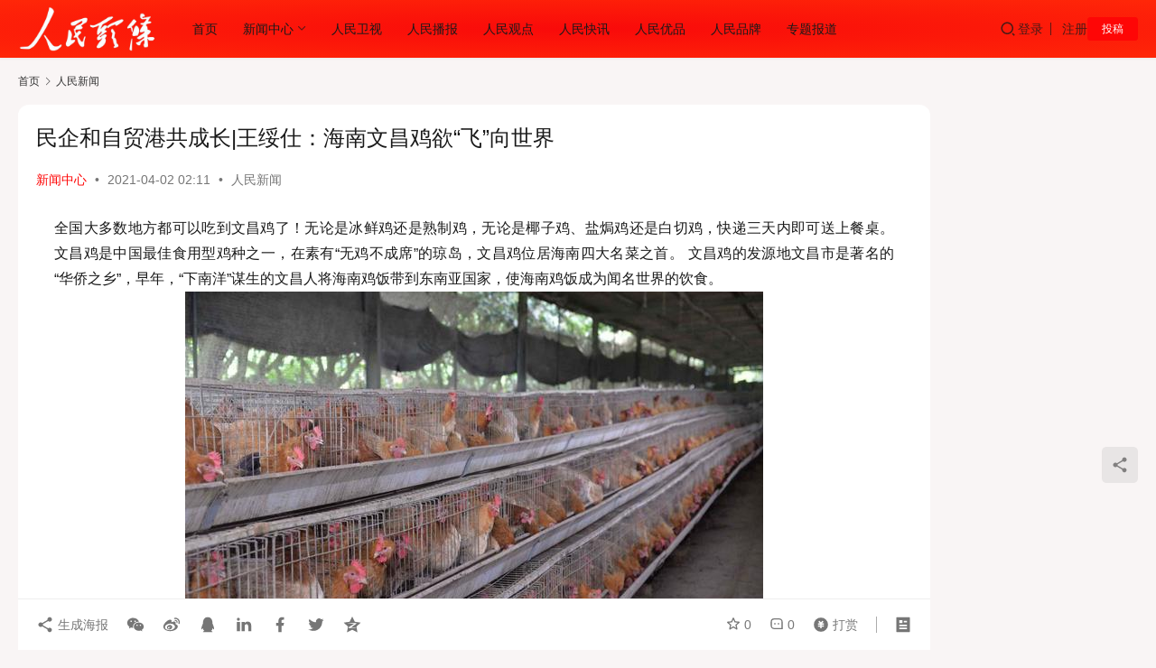

--- FILE ---
content_type: text/html; charset=UTF-8
request_url: https://www.rmtt.org.cn/renminxinwen/2021/04/02/archives/11017
body_size: 17627
content:
<!DOCTYPE html>
<html lang="zh-Hans">
<head>
    <meta charset="UTF-8">
    <meta http-equiv="X-UA-Compatible" content="IE=edge,chrome=1">
    <meta name="renderer" content="webkit">
    <meta name="viewport" content="width=device-width,initial-scale=1,maximum-scale=5">
    <title>民企和自贸港共成长|王绥仕：海南文昌鸡欲“飞”向世界-人民头条</title>
    <meta name="description" content="全国大多数地方都可以吃到文昌鸡了！无论是冰鲜鸡还是熟制鸡，无论是椰子鸡、盐焗鸡还是白切鸡，快递三天内即可送上餐桌。 文昌鸡是中国最佳食用型鸡种之一，在素有“无鸡不成席”的琼岛，文昌鸡位居海南四大名菜之首。 文昌鸡的发源地文昌市是著名的“华侨之乡”，早年，“下南洋”谋生的文昌人将海南鸡饭带到东南亚国家，使海南鸡饭成为闻名…">
<meta property="og:type" content="article">
<meta property="og:url" content="https://www.rmtt.org.cn/renminxinwen/2021/04/02/archives/11017">
<meta property="og:site_name" content="人民头条">
<meta property="og:title" content="民企和自贸港共成长|王绥仕：海南文昌鸡欲“飞”向世界">
<meta property="og:image" content="https://www.rmtt.org.cn/wp-content/uploads/2021/04/2023110106502597.jpg">
<meta property="og:description" content="全国大多数地方都可以吃到文昌鸡了！无论是冰鲜鸡还是熟制鸡，无论是椰子鸡、盐焗鸡还是白切鸡，快递三天内即可送上餐桌。 文昌鸡是中国最佳食用型鸡种之一，在素有“无鸡不成席”的琼岛，文昌鸡位居海南四大名菜之首。 文昌鸡的发源地文昌市是著名的“华侨之乡”，早年，“下南洋”谋生的文昌人将海南鸡饭带到东南亚国家，使海南鸡饭成为闻名…">
<link rel="canonical" href="https://www.rmtt.org.cn/renminxinwen/2021/04/02/archives/11017">
<meta name="applicable-device" content="pc,mobile">
<meta http-equiv="Cache-Control" content="no-transform">
<link rel="shortcut icon" href="https://www.rmtt.org.cn/wp-content/uploads/2022/08/2022081814340184.png">
<style id='wp-img-auto-sizes-contain-inline-css' type='text/css'>
img:is([sizes=auto i],[sizes^="auto," i]){contain-intrinsic-size:3000px 1500px}
/*# sourceURL=wp-img-auto-sizes-contain-inline-css */
</style>
<link rel='stylesheet' id='dashicons-css' href='https://www.rmtt.org.cn/wp-includes/css/dashicons.min.css?ver=6.9' type='text/css' media='all' />
<link rel='stylesheet' id='post-views-counter-frontend-css' href='https://www.rmtt.org.cn/wp-content/plugins/post-views-counter/css/frontend.css?ver=1.7.3' type='text/css' media='all' />
<link rel='stylesheet' id='stylesheet-css' href='//www.rmtt.org.cn/wp-content/uploads/wpcom/style.6.21.5.1754749576.css?ver=6.21.5' type='text/css' media='all' />
<link rel='stylesheet' id='font-awesome-css' href='https://www.rmtt.org.cn/wp-content/themes/justnews/themer/assets/css/font-awesome.css?ver=6.21.5' type='text/css' media='all' />
<style id='wp-block-library-inline-css' type='text/css'>
:root{--wp-block-synced-color:#7a00df;--wp-block-synced-color--rgb:122,0,223;--wp-bound-block-color:var(--wp-block-synced-color);--wp-editor-canvas-background:#ddd;--wp-admin-theme-color:#007cba;--wp-admin-theme-color--rgb:0,124,186;--wp-admin-theme-color-darker-10:#006ba1;--wp-admin-theme-color-darker-10--rgb:0,107,160.5;--wp-admin-theme-color-darker-20:#005a87;--wp-admin-theme-color-darker-20--rgb:0,90,135;--wp-admin-border-width-focus:2px}@media (min-resolution:192dpi){:root{--wp-admin-border-width-focus:1.5px}}.wp-element-button{cursor:pointer}:root .has-very-light-gray-background-color{background-color:#eee}:root .has-very-dark-gray-background-color{background-color:#313131}:root .has-very-light-gray-color{color:#eee}:root .has-very-dark-gray-color{color:#313131}:root .has-vivid-green-cyan-to-vivid-cyan-blue-gradient-background{background:linear-gradient(135deg,#00d084,#0693e3)}:root .has-purple-crush-gradient-background{background:linear-gradient(135deg,#34e2e4,#4721fb 50%,#ab1dfe)}:root .has-hazy-dawn-gradient-background{background:linear-gradient(135deg,#faaca8,#dad0ec)}:root .has-subdued-olive-gradient-background{background:linear-gradient(135deg,#fafae1,#67a671)}:root .has-atomic-cream-gradient-background{background:linear-gradient(135deg,#fdd79a,#004a59)}:root .has-nightshade-gradient-background{background:linear-gradient(135deg,#330968,#31cdcf)}:root .has-midnight-gradient-background{background:linear-gradient(135deg,#020381,#2874fc)}:root{--wp--preset--font-size--normal:16px;--wp--preset--font-size--huge:42px}.has-regular-font-size{font-size:1em}.has-larger-font-size{font-size:2.625em}.has-normal-font-size{font-size:var(--wp--preset--font-size--normal)}.has-huge-font-size{font-size:var(--wp--preset--font-size--huge)}.has-text-align-center{text-align:center}.has-text-align-left{text-align:left}.has-text-align-right{text-align:right}.has-fit-text{white-space:nowrap!important}#end-resizable-editor-section{display:none}.aligncenter{clear:both}.items-justified-left{justify-content:flex-start}.items-justified-center{justify-content:center}.items-justified-right{justify-content:flex-end}.items-justified-space-between{justify-content:space-between}.screen-reader-text{border:0;clip-path:inset(50%);height:1px;margin:-1px;overflow:hidden;padding:0;position:absolute;width:1px;word-wrap:normal!important}.screen-reader-text:focus{background-color:#ddd;clip-path:none;color:#444;display:block;font-size:1em;height:auto;left:5px;line-height:normal;padding:15px 23px 14px;text-decoration:none;top:5px;width:auto;z-index:100000}html :where(.has-border-color){border-style:solid}html :where([style*=border-top-color]){border-top-style:solid}html :where([style*=border-right-color]){border-right-style:solid}html :where([style*=border-bottom-color]){border-bottom-style:solid}html :where([style*=border-left-color]){border-left-style:solid}html :where([style*=border-width]){border-style:solid}html :where([style*=border-top-width]){border-top-style:solid}html :where([style*=border-right-width]){border-right-style:solid}html :where([style*=border-bottom-width]){border-bottom-style:solid}html :where([style*=border-left-width]){border-left-style:solid}html :where(img[class*=wp-image-]){height:auto;max-width:100%}:where(figure){margin:0 0 1em}html :where(.is-position-sticky){--wp-admin--admin-bar--position-offset:var(--wp-admin--admin-bar--height,0px)}@media screen and (max-width:600px){html :where(.is-position-sticky){--wp-admin--admin-bar--position-offset:0px}}

/*# sourceURL=wp-block-library-inline-css */
</style><style id='wp-block-image-inline-css' type='text/css'>
.wp-block-image>a,.wp-block-image>figure>a{display:inline-block}.wp-block-image img{box-sizing:border-box;height:auto;max-width:100%;vertical-align:bottom}@media not (prefers-reduced-motion){.wp-block-image img.hide{visibility:hidden}.wp-block-image img.show{animation:show-content-image .4s}}.wp-block-image[style*=border-radius] img,.wp-block-image[style*=border-radius]>a{border-radius:inherit}.wp-block-image.has-custom-border img{box-sizing:border-box}.wp-block-image.aligncenter{text-align:center}.wp-block-image.alignfull>a,.wp-block-image.alignwide>a{width:100%}.wp-block-image.alignfull img,.wp-block-image.alignwide img{height:auto;width:100%}.wp-block-image .aligncenter,.wp-block-image .alignleft,.wp-block-image .alignright,.wp-block-image.aligncenter,.wp-block-image.alignleft,.wp-block-image.alignright{display:table}.wp-block-image .aligncenter>figcaption,.wp-block-image .alignleft>figcaption,.wp-block-image .alignright>figcaption,.wp-block-image.aligncenter>figcaption,.wp-block-image.alignleft>figcaption,.wp-block-image.alignright>figcaption{caption-side:bottom;display:table-caption}.wp-block-image .alignleft{float:left;margin:.5em 1em .5em 0}.wp-block-image .alignright{float:right;margin:.5em 0 .5em 1em}.wp-block-image .aligncenter{margin-left:auto;margin-right:auto}.wp-block-image :where(figcaption){margin-bottom:1em;margin-top:.5em}.wp-block-image.is-style-circle-mask img{border-radius:9999px}@supports ((-webkit-mask-image:none) or (mask-image:none)) or (-webkit-mask-image:none){.wp-block-image.is-style-circle-mask img{border-radius:0;-webkit-mask-image:url('data:image/svg+xml;utf8,<svg viewBox="0 0 100 100" xmlns="http://www.w3.org/2000/svg"><circle cx="50" cy="50" r="50"/></svg>');mask-image:url('data:image/svg+xml;utf8,<svg viewBox="0 0 100 100" xmlns="http://www.w3.org/2000/svg"><circle cx="50" cy="50" r="50"/></svg>');mask-mode:alpha;-webkit-mask-position:center;mask-position:center;-webkit-mask-repeat:no-repeat;mask-repeat:no-repeat;-webkit-mask-size:contain;mask-size:contain}}:root :where(.wp-block-image.is-style-rounded img,.wp-block-image .is-style-rounded img){border-radius:9999px}.wp-block-image figure{margin:0}.wp-lightbox-container{display:flex;flex-direction:column;position:relative}.wp-lightbox-container img{cursor:zoom-in}.wp-lightbox-container img:hover+button{opacity:1}.wp-lightbox-container button{align-items:center;backdrop-filter:blur(16px) saturate(180%);background-color:#5a5a5a40;border:none;border-radius:4px;cursor:zoom-in;display:flex;height:20px;justify-content:center;opacity:0;padding:0;position:absolute;right:16px;text-align:center;top:16px;width:20px;z-index:100}@media not (prefers-reduced-motion){.wp-lightbox-container button{transition:opacity .2s ease}}.wp-lightbox-container button:focus-visible{outline:3px auto #5a5a5a40;outline:3px auto -webkit-focus-ring-color;outline-offset:3px}.wp-lightbox-container button:hover{cursor:pointer;opacity:1}.wp-lightbox-container button:focus{opacity:1}.wp-lightbox-container button:focus,.wp-lightbox-container button:hover,.wp-lightbox-container button:not(:hover):not(:active):not(.has-background){background-color:#5a5a5a40;border:none}.wp-lightbox-overlay{box-sizing:border-box;cursor:zoom-out;height:100vh;left:0;overflow:hidden;position:fixed;top:0;visibility:hidden;width:100%;z-index:100000}.wp-lightbox-overlay .close-button{align-items:center;cursor:pointer;display:flex;justify-content:center;min-height:40px;min-width:40px;padding:0;position:absolute;right:calc(env(safe-area-inset-right) + 16px);top:calc(env(safe-area-inset-top) + 16px);z-index:5000000}.wp-lightbox-overlay .close-button:focus,.wp-lightbox-overlay .close-button:hover,.wp-lightbox-overlay .close-button:not(:hover):not(:active):not(.has-background){background:none;border:none}.wp-lightbox-overlay .lightbox-image-container{height:var(--wp--lightbox-container-height);left:50%;overflow:hidden;position:absolute;top:50%;transform:translate(-50%,-50%);transform-origin:top left;width:var(--wp--lightbox-container-width);z-index:9999999999}.wp-lightbox-overlay .wp-block-image{align-items:center;box-sizing:border-box;display:flex;height:100%;justify-content:center;margin:0;position:relative;transform-origin:0 0;width:100%;z-index:3000000}.wp-lightbox-overlay .wp-block-image img{height:var(--wp--lightbox-image-height);min-height:var(--wp--lightbox-image-height);min-width:var(--wp--lightbox-image-width);width:var(--wp--lightbox-image-width)}.wp-lightbox-overlay .wp-block-image figcaption{display:none}.wp-lightbox-overlay button{background:none;border:none}.wp-lightbox-overlay .scrim{background-color:#fff;height:100%;opacity:.9;position:absolute;width:100%;z-index:2000000}.wp-lightbox-overlay.active{visibility:visible}@media not (prefers-reduced-motion){.wp-lightbox-overlay.active{animation:turn-on-visibility .25s both}.wp-lightbox-overlay.active img{animation:turn-on-visibility .35s both}.wp-lightbox-overlay.show-closing-animation:not(.active){animation:turn-off-visibility .35s both}.wp-lightbox-overlay.show-closing-animation:not(.active) img{animation:turn-off-visibility .25s both}.wp-lightbox-overlay.zoom.active{animation:none;opacity:1;visibility:visible}.wp-lightbox-overlay.zoom.active .lightbox-image-container{animation:lightbox-zoom-in .4s}.wp-lightbox-overlay.zoom.active .lightbox-image-container img{animation:none}.wp-lightbox-overlay.zoom.active .scrim{animation:turn-on-visibility .4s forwards}.wp-lightbox-overlay.zoom.show-closing-animation:not(.active){animation:none}.wp-lightbox-overlay.zoom.show-closing-animation:not(.active) .lightbox-image-container{animation:lightbox-zoom-out .4s}.wp-lightbox-overlay.zoom.show-closing-animation:not(.active) .lightbox-image-container img{animation:none}.wp-lightbox-overlay.zoom.show-closing-animation:not(.active) .scrim{animation:turn-off-visibility .4s forwards}}@keyframes show-content-image{0%{visibility:hidden}99%{visibility:hidden}to{visibility:visible}}@keyframes turn-on-visibility{0%{opacity:0}to{opacity:1}}@keyframes turn-off-visibility{0%{opacity:1;visibility:visible}99%{opacity:0;visibility:visible}to{opacity:0;visibility:hidden}}@keyframes lightbox-zoom-in{0%{transform:translate(calc((-100vw + var(--wp--lightbox-scrollbar-width))/2 + var(--wp--lightbox-initial-left-position)),calc(-50vh + var(--wp--lightbox-initial-top-position))) scale(var(--wp--lightbox-scale))}to{transform:translate(-50%,-50%) scale(1)}}@keyframes lightbox-zoom-out{0%{transform:translate(-50%,-50%) scale(1);visibility:visible}99%{visibility:visible}to{transform:translate(calc((-100vw + var(--wp--lightbox-scrollbar-width))/2 + var(--wp--lightbox-initial-left-position)),calc(-50vh + var(--wp--lightbox-initial-top-position))) scale(var(--wp--lightbox-scale));visibility:hidden}}
/*# sourceURL=https://www.rmtt.org.cn/wp-includes/blocks/image/style.min.css */
</style>
<style id='wp-block-paragraph-inline-css' type='text/css'>
.is-small-text{font-size:.875em}.is-regular-text{font-size:1em}.is-large-text{font-size:2.25em}.is-larger-text{font-size:3em}.has-drop-cap:not(:focus):first-letter{float:left;font-size:8.4em;font-style:normal;font-weight:100;line-height:.68;margin:.05em .1em 0 0;text-transform:uppercase}body.rtl .has-drop-cap:not(:focus):first-letter{float:none;margin-left:.1em}p.has-drop-cap.has-background{overflow:hidden}:root :where(p.has-background){padding:1.25em 2.375em}:where(p.has-text-color:not(.has-link-color)) a{color:inherit}p.has-text-align-left[style*="writing-mode:vertical-lr"],p.has-text-align-right[style*="writing-mode:vertical-rl"]{rotate:180deg}
/*# sourceURL=https://www.rmtt.org.cn/wp-includes/blocks/paragraph/style.min.css */
</style>
<style id='global-styles-inline-css' type='text/css'>
:root{--wp--preset--aspect-ratio--square: 1;--wp--preset--aspect-ratio--4-3: 4/3;--wp--preset--aspect-ratio--3-4: 3/4;--wp--preset--aspect-ratio--3-2: 3/2;--wp--preset--aspect-ratio--2-3: 2/3;--wp--preset--aspect-ratio--16-9: 16/9;--wp--preset--aspect-ratio--9-16: 9/16;--wp--preset--color--black: #000000;--wp--preset--color--cyan-bluish-gray: #abb8c3;--wp--preset--color--white: #ffffff;--wp--preset--color--pale-pink: #f78da7;--wp--preset--color--vivid-red: #cf2e2e;--wp--preset--color--luminous-vivid-orange: #ff6900;--wp--preset--color--luminous-vivid-amber: #fcb900;--wp--preset--color--light-green-cyan: #7bdcb5;--wp--preset--color--vivid-green-cyan: #00d084;--wp--preset--color--pale-cyan-blue: #8ed1fc;--wp--preset--color--vivid-cyan-blue: #0693e3;--wp--preset--color--vivid-purple: #9b51e0;--wp--preset--gradient--vivid-cyan-blue-to-vivid-purple: linear-gradient(135deg,rgb(6,147,227) 0%,rgb(155,81,224) 100%);--wp--preset--gradient--light-green-cyan-to-vivid-green-cyan: linear-gradient(135deg,rgb(122,220,180) 0%,rgb(0,208,130) 100%);--wp--preset--gradient--luminous-vivid-amber-to-luminous-vivid-orange: linear-gradient(135deg,rgb(252,185,0) 0%,rgb(255,105,0) 100%);--wp--preset--gradient--luminous-vivid-orange-to-vivid-red: linear-gradient(135deg,rgb(255,105,0) 0%,rgb(207,46,46) 100%);--wp--preset--gradient--very-light-gray-to-cyan-bluish-gray: linear-gradient(135deg,rgb(238,238,238) 0%,rgb(169,184,195) 100%);--wp--preset--gradient--cool-to-warm-spectrum: linear-gradient(135deg,rgb(74,234,220) 0%,rgb(151,120,209) 20%,rgb(207,42,186) 40%,rgb(238,44,130) 60%,rgb(251,105,98) 80%,rgb(254,248,76) 100%);--wp--preset--gradient--blush-light-purple: linear-gradient(135deg,rgb(255,206,236) 0%,rgb(152,150,240) 100%);--wp--preset--gradient--blush-bordeaux: linear-gradient(135deg,rgb(254,205,165) 0%,rgb(254,45,45) 50%,rgb(107,0,62) 100%);--wp--preset--gradient--luminous-dusk: linear-gradient(135deg,rgb(255,203,112) 0%,rgb(199,81,192) 50%,rgb(65,88,208) 100%);--wp--preset--gradient--pale-ocean: linear-gradient(135deg,rgb(255,245,203) 0%,rgb(182,227,212) 50%,rgb(51,167,181) 100%);--wp--preset--gradient--electric-grass: linear-gradient(135deg,rgb(202,248,128) 0%,rgb(113,206,126) 100%);--wp--preset--gradient--midnight: linear-gradient(135deg,rgb(2,3,129) 0%,rgb(40,116,252) 100%);--wp--preset--font-size--small: 13px;--wp--preset--font-size--medium: 20px;--wp--preset--font-size--large: 36px;--wp--preset--font-size--x-large: 42px;--wp--preset--spacing--20: 0.44rem;--wp--preset--spacing--30: 0.67rem;--wp--preset--spacing--40: 1rem;--wp--preset--spacing--50: 1.5rem;--wp--preset--spacing--60: 2.25rem;--wp--preset--spacing--70: 3.38rem;--wp--preset--spacing--80: 5.06rem;--wp--preset--shadow--natural: 6px 6px 9px rgba(0, 0, 0, 0.2);--wp--preset--shadow--deep: 12px 12px 50px rgba(0, 0, 0, 0.4);--wp--preset--shadow--sharp: 6px 6px 0px rgba(0, 0, 0, 0.2);--wp--preset--shadow--outlined: 6px 6px 0px -3px rgb(255, 255, 255), 6px 6px rgb(0, 0, 0);--wp--preset--shadow--crisp: 6px 6px 0px rgb(0, 0, 0);}:where(.is-layout-flex){gap: 0.5em;}:where(.is-layout-grid){gap: 0.5em;}body .is-layout-flex{display: flex;}.is-layout-flex{flex-wrap: wrap;align-items: center;}.is-layout-flex > :is(*, div){margin: 0;}body .is-layout-grid{display: grid;}.is-layout-grid > :is(*, div){margin: 0;}:where(.wp-block-columns.is-layout-flex){gap: 2em;}:where(.wp-block-columns.is-layout-grid){gap: 2em;}:where(.wp-block-post-template.is-layout-flex){gap: 1.25em;}:where(.wp-block-post-template.is-layout-grid){gap: 1.25em;}.has-black-color{color: var(--wp--preset--color--black) !important;}.has-cyan-bluish-gray-color{color: var(--wp--preset--color--cyan-bluish-gray) !important;}.has-white-color{color: var(--wp--preset--color--white) !important;}.has-pale-pink-color{color: var(--wp--preset--color--pale-pink) !important;}.has-vivid-red-color{color: var(--wp--preset--color--vivid-red) !important;}.has-luminous-vivid-orange-color{color: var(--wp--preset--color--luminous-vivid-orange) !important;}.has-luminous-vivid-amber-color{color: var(--wp--preset--color--luminous-vivid-amber) !important;}.has-light-green-cyan-color{color: var(--wp--preset--color--light-green-cyan) !important;}.has-vivid-green-cyan-color{color: var(--wp--preset--color--vivid-green-cyan) !important;}.has-pale-cyan-blue-color{color: var(--wp--preset--color--pale-cyan-blue) !important;}.has-vivid-cyan-blue-color{color: var(--wp--preset--color--vivid-cyan-blue) !important;}.has-vivid-purple-color{color: var(--wp--preset--color--vivid-purple) !important;}.has-black-background-color{background-color: var(--wp--preset--color--black) !important;}.has-cyan-bluish-gray-background-color{background-color: var(--wp--preset--color--cyan-bluish-gray) !important;}.has-white-background-color{background-color: var(--wp--preset--color--white) !important;}.has-pale-pink-background-color{background-color: var(--wp--preset--color--pale-pink) !important;}.has-vivid-red-background-color{background-color: var(--wp--preset--color--vivid-red) !important;}.has-luminous-vivid-orange-background-color{background-color: var(--wp--preset--color--luminous-vivid-orange) !important;}.has-luminous-vivid-amber-background-color{background-color: var(--wp--preset--color--luminous-vivid-amber) !important;}.has-light-green-cyan-background-color{background-color: var(--wp--preset--color--light-green-cyan) !important;}.has-vivid-green-cyan-background-color{background-color: var(--wp--preset--color--vivid-green-cyan) !important;}.has-pale-cyan-blue-background-color{background-color: var(--wp--preset--color--pale-cyan-blue) !important;}.has-vivid-cyan-blue-background-color{background-color: var(--wp--preset--color--vivid-cyan-blue) !important;}.has-vivid-purple-background-color{background-color: var(--wp--preset--color--vivid-purple) !important;}.has-black-border-color{border-color: var(--wp--preset--color--black) !important;}.has-cyan-bluish-gray-border-color{border-color: var(--wp--preset--color--cyan-bluish-gray) !important;}.has-white-border-color{border-color: var(--wp--preset--color--white) !important;}.has-pale-pink-border-color{border-color: var(--wp--preset--color--pale-pink) !important;}.has-vivid-red-border-color{border-color: var(--wp--preset--color--vivid-red) !important;}.has-luminous-vivid-orange-border-color{border-color: var(--wp--preset--color--luminous-vivid-orange) !important;}.has-luminous-vivid-amber-border-color{border-color: var(--wp--preset--color--luminous-vivid-amber) !important;}.has-light-green-cyan-border-color{border-color: var(--wp--preset--color--light-green-cyan) !important;}.has-vivid-green-cyan-border-color{border-color: var(--wp--preset--color--vivid-green-cyan) !important;}.has-pale-cyan-blue-border-color{border-color: var(--wp--preset--color--pale-cyan-blue) !important;}.has-vivid-cyan-blue-border-color{border-color: var(--wp--preset--color--vivid-cyan-blue) !important;}.has-vivid-purple-border-color{border-color: var(--wp--preset--color--vivid-purple) !important;}.has-vivid-cyan-blue-to-vivid-purple-gradient-background{background: var(--wp--preset--gradient--vivid-cyan-blue-to-vivid-purple) !important;}.has-light-green-cyan-to-vivid-green-cyan-gradient-background{background: var(--wp--preset--gradient--light-green-cyan-to-vivid-green-cyan) !important;}.has-luminous-vivid-amber-to-luminous-vivid-orange-gradient-background{background: var(--wp--preset--gradient--luminous-vivid-amber-to-luminous-vivid-orange) !important;}.has-luminous-vivid-orange-to-vivid-red-gradient-background{background: var(--wp--preset--gradient--luminous-vivid-orange-to-vivid-red) !important;}.has-very-light-gray-to-cyan-bluish-gray-gradient-background{background: var(--wp--preset--gradient--very-light-gray-to-cyan-bluish-gray) !important;}.has-cool-to-warm-spectrum-gradient-background{background: var(--wp--preset--gradient--cool-to-warm-spectrum) !important;}.has-blush-light-purple-gradient-background{background: var(--wp--preset--gradient--blush-light-purple) !important;}.has-blush-bordeaux-gradient-background{background: var(--wp--preset--gradient--blush-bordeaux) !important;}.has-luminous-dusk-gradient-background{background: var(--wp--preset--gradient--luminous-dusk) !important;}.has-pale-ocean-gradient-background{background: var(--wp--preset--gradient--pale-ocean) !important;}.has-electric-grass-gradient-background{background: var(--wp--preset--gradient--electric-grass) !important;}.has-midnight-gradient-background{background: var(--wp--preset--gradient--midnight) !important;}.has-small-font-size{font-size: var(--wp--preset--font-size--small) !important;}.has-medium-font-size{font-size: var(--wp--preset--font-size--medium) !important;}.has-large-font-size{font-size: var(--wp--preset--font-size--large) !important;}.has-x-large-font-size{font-size: var(--wp--preset--font-size--x-large) !important;}
/*# sourceURL=global-styles-inline-css */
</style>

<style id='classic-theme-styles-inline-css' type='text/css'>
/*! This file is auto-generated */
.wp-block-button__link{color:#fff;background-color:#32373c;border-radius:9999px;box-shadow:none;text-decoration:none;padding:calc(.667em + 2px) calc(1.333em + 2px);font-size:1.125em}.wp-block-file__button{background:#32373c;color:#fff;text-decoration:none}
/*# sourceURL=/wp-includes/css/classic-themes.min.css */
</style>
<link rel='stylesheet' id='ez-toc-css' href='https://www.rmtt.org.cn/wp-content/plugins/easy-table-of-contents/assets/css/screen.min.css?ver=2.0.80' type='text/css' media='all' />
<style id='ez-toc-inline-css' type='text/css'>
div#ez-toc-container .ez-toc-title {font-size: 120%;}div#ez-toc-container .ez-toc-title {font-weight: 500;}div#ez-toc-container ul li , div#ez-toc-container ul li a {font-size: 95%;}div#ez-toc-container ul li , div#ez-toc-container ul li a {font-weight: 500;}div#ez-toc-container nav ul ul li {font-size: 90%;}.ez-toc-box-title {font-weight: bold; margin-bottom: 10px; text-align: center; text-transform: uppercase; letter-spacing: 1px; color: #666; padding-bottom: 5px;position:absolute;top:-4%;left:5%;background-color: inherit;transition: top 0.3s ease;}.ez-toc-box-title.toc-closed {top:-25%;}
.ez-toc-container-direction {direction: ltr;}.ez-toc-counter ul{counter-reset: item ;}.ez-toc-counter nav ul li a::before {content: counters(item, '.', decimal) '. ';display: inline-block;counter-increment: item;flex-grow: 0;flex-shrink: 0;margin-right: .2em; float: left; }.ez-toc-widget-direction {direction: ltr;}.ez-toc-widget-container ul{counter-reset: item ;}.ez-toc-widget-container nav ul li a::before {content: counters(item, '.', decimal) '. ';display: inline-block;counter-increment: item;flex-grow: 0;flex-shrink: 0;margin-right: .2em; float: left; }
/*# sourceURL=ez-toc-inline-css */
</style>
<link rel='stylesheet' id='wpcom-member-css' href='https://www.rmtt.org.cn/wp-content/plugins/wpcom-member/css/style.css?ver=1.7.18' type='text/css' media='all' />
<script type="text/javascript" src="https://www.rmtt.org.cn/wp-includes/js/jquery/jquery.min.js?ver=3.7.1" id="jquery-core-js"></script>
<script type="text/javascript" src="https://www.rmtt.org.cn/wp-includes/js/jquery/jquery-migrate.min.js?ver=3.4.1" id="jquery-migrate-js"></script>
<link rel="EditURI" type="application/rsd+xml" title="RSD" href="https://www.rmtt.org.cn/xmlrpc.php?rsd" />
<link rel="icon" href="https://www.rmtt.org.cn/wp-content/uploads/2022/08/2022081814340184-150x150.png" sizes="32x32" />
<link rel="icon" href="https://www.rmtt.org.cn/wp-content/uploads/2022/08/2022081814340184.png" sizes="192x192" />
<link rel="apple-touch-icon" href="https://www.rmtt.org.cn/wp-content/uploads/2022/08/2022081814340184.png" />
<meta name="msapplication-TileImage" content="https://www.rmtt.org.cn/wp-content/uploads/2022/08/2022081814340184.png" />
		<style type="text/css" id="wp-custom-css">
			/* 极简加宽：只改主容器宽度，不碰侧边栏布局 */
:root {
    --theme-container-width: 1350px !important;
}

@media (min-width: 992px) {
    :root { --theme-container-width: 1250px !important; }
}

@media (min-width: 1200px) {
    :root { --theme-container-width: 1350px !important; }
}

.container,
.container-main,
.site-main,
.main-content,
.content-area,
.entry-content,
.wpcom-container {
    max-width: var(--theme-container-width) !important;
    width: 100% !important;
    margin-left: auto !important;
    margin-right: auto !important;
    padding-left: 20px !important;
    padding-right: 20px !important;
}		</style>
		    <!--[if lte IE 11]><script src="https://www.rmtt.org.cn/wp-content/themes/justnews/js/update.js"></script><![endif]-->
</head>
<body class="wp-singular post-template-default single single-post postid-11017 single-format-standard wp-theme-justnews lang-cn el-boxed header-fixed">
<header class="header header-fluid">
    <div class="container">
        <div class="navbar-header">
            <button type="button" class="navbar-toggle collapsed" data-toggle="collapse" data-target=".navbar-collapse" aria-label="menu">
                <span class="icon-bar icon-bar-1"></span>
                <span class="icon-bar icon-bar-2"></span>
                <span class="icon-bar icon-bar-3"></span>
            </button>
                        <div class="logo">
                <a href="https://www.rmtt.org.cn/" rel="home">
                    <img src="https://www.rmtt.org.cn/wp-content/uploads/2022/08/2022081814415022.png" alt="人民头条">
                </a>
            </div>
        </div>
        <div class="collapse navbar-collapse mobile-style-0">
            <nav class="primary-menu"><ul id="menu-justnews-menu" class="nav navbar-nav wpcom-adv-menu"><li class="menu-item"><a href="/">首页</a></li>
<li class="menu-item dropdown"><a href="#" class="dropdown-toggle">新闻中心</a>
<ul class="dropdown-menu menu-item-wrap menu-item-col-5">
	<li class="menu-item"><a href="https://www.rmtt.org.cn/category/renminguanzhu">人民关注</a></li>
	<li class="menu-item"><a href="https://www.rmtt.org.cn/category/xiangcunzhenxing">乡村振兴</a></li>
	<li class="menu-item"><a href="https://www.rmtt.org.cn/category/lianbo">人民联播</a></li>
	<li class="menu-item"><a href="https://www.rmtt.org.cn/category/renminhusheng">人民呼声</a></li>
	<li class="hot menu-item current-post-ancestor current-post-parent active"><a href="https://www.rmtt.org.cn/category/renminxinwen">人民新闻</a></li>
	<li class="menu-item"><a href="https://www.rmtt.org.cn/category/world">环球视野</a></li>
	<li class="menu-item"><a href="https://www.rmtt.org.cn/category/renminfangtan">人民访谈</a></li>
</ul>
</li>
<li class="menu-item"><a href="https://www.rmtt.org.cn/category/tv">人民卫视</a></li>
<li class="menu-item"><a href="https://www.rmtt.org.cn/category/audio">人民播报</a></li>
<li class="menu-item"><a href="https://www.rmtt.org.cn/category/renminguandian">人民观点</a></li>
<li class="menu-item"><a href="https://www.rmtt.org.cn/news-flash">人民快讯</a></li>
<li class="menu-item"><a href="https://www.rmtt.org.cn/category/youpin">人民优品</a></li>
<li class="menu-item"><a href="https://www.rmtt.org.cn/category/pinpai">人民品牌</a></li>
<li class="menu-item"><a href="https://www.rmtt.org.cn/special">专题报道</a></li>
</ul></nav>            <div class="navbar-action">
                <div class="navbar-search-icon j-navbar-search"><i class="wpcom-icon wi"><svg aria-hidden="true"><use xlink:href="#wi-search"></use></svg></i></div><form class="navbar-search" action="https://www.rmtt.org.cn/" method="get" role="search"><div class="navbar-search-inner"><i class="wpcom-icon wi navbar-search-close"><svg aria-hidden="true"><use xlink:href="#wi-close"></use></svg></i><input type="text" name="s" class="navbar-search-input" autocomplete="off" maxlength="100" placeholder="输入关键词搜索..." value=""><button class="navbar-search-btn" type="submit" aria-label="搜索"><i class="wpcom-icon wi"><svg aria-hidden="true"><use xlink:href="#wi-search"></use></svg></i></button></div></form>                    <div id="j-user-wrap">
                        <a class="login" href="https://www.rmtt.org.cn/login">登录</a>
                        <a class="login register" href="https://www.rmtt.org.cn/register">注册</a>
                    </div>
                                            <a class="wpcom-btn btn-primary btn-xs publish" href="https://www.rmtt.org.cn/tougao">
                            投稿                        </a>
                                </div>
        </div>
    </div><!-- /.container -->
</header>

<div id="wrap">    <div class="wrap container">
        <ol class="breadcrumb" vocab="https://schema.org/" typeof="BreadcrumbList"><li class="home" property="itemListElement" typeof="ListItem"><a href="https://www.rmtt.org.cn" property="item" typeof="WebPage"><span property="name" class="hide">人民头条</span>首页</a><meta property="position" content="1"></li><li property="itemListElement" typeof="ListItem"><i class="wpcom-icon wi"><svg aria-hidden="true"><use xlink:href="#wi-arrow-right-3"></use></svg></i><a href="https://www.rmtt.org.cn/category/renminxinwen" property="item" typeof="WebPage"><span property="name">人民新闻</span></a><meta property="position" content="2"></li></ol>        <main class="main">
                            <article id="post-11017" class="post-11017 post type-post status-publish format-standard has-post-thumbnail hentry category-renminxinwen entry">
                    <div class="entry-main">
                                                                        <div class="entry-head">
                            <h1 class="entry-title">民企和自贸港共成长|王绥仕：海南文昌鸡欲“飞”向世界</h1>
                            <div class="entry-info">
                                                                    <span class="vcard">
                                        <a class="nickname url fn j-user-card" data-user="320" href="https://www.rmtt.org.cn/user/320">新闻中心</a>
                                    </span>
                                    <span class="dot">•</span>
                                                                <time class="entry-date published" datetime="2021-04-02T02:11:25+08:00" pubdate>
                                    2021-04-02 02:11                                </time>
                                <span class="dot">•</span>
                                <a href="https://www.rmtt.org.cn/category/renminxinwen" rel="category tag">人民新闻</a>                                                            </div>
                        </div>
                        
                                                <div class="entry-content text-indent text-justify">
                            
全国大多数地方都可以吃到文昌鸡了！无论是冰鲜鸡还是熟制鸡，无论是椰子鸡、盐焗鸡还是白切鸡，快递三天内即可送上餐桌。



文昌鸡是中国最佳食用型鸡种之一，在素有“无鸡不成席”的琼岛，文昌鸡位居海南四大名菜之首。



文昌鸡的发源地文昌市是著名的“华侨之乡”，早年，“下南洋”谋生的文昌人将海南鸡饭带到东南亚国家，使海南鸡饭成为闻名世界的饮食。




<div class="wp-block-image"><figure class="aligncenter"><noscript><img decoding="async" src="http://www.hiknews.com/wp-content/uploads/2021/04/1.jpg" alt="民企和自贸港共成长|王绥仕：海南文昌鸡欲“飞”向世界" class="wp-image-22806"/></noscript><img decoding="async" src="https://www.rmtt.org.cn/wp-content/uploads/2024/06/2024062514170899.jpg" data-original="http://www.hiknews.com/wp-content/uploads/2021/04/1.jpg" alt="民企和自贸港共成长|王绥仕：海南文昌鸡欲“飞”向世界" class="wp-image-22806 j-lazy"/></figure></div>




位于海口市的海南牧榕农业开发有限公司是一家文昌鸡养殖的龙头企业，其出品的文昌鸡不仅供应岛内市场，还远销北京、上海、广州、深圳、杭州、成都、天津、沈阳、香港等地。



在海南建设自贸港的新时期，海南牧榕农业开发有限公司创始人王绥仕满怀信心，他认为乘着自贸港建设的东风，文昌鸡有望“飞”向全世界。



创业缘于初心 兽医成养鸡专家



海南牧榕农业开发有限公司是一家集文昌鸡品种选育、种苗孵化与供应、坡鸡养殖、育肥加工、生物有机肥、生物饲料、有机种植、餐饮连锁、休闲观光农业等项目于一体的综合性农业产业化开发企业。



谈及为何走上文昌鸡养殖道路，20世纪60年代出生的王绥仕回忆，自己出生农村，家中年年养鸡，无奈有时辛辛苦苦养的鸡却因疾病、自然灾害等原因死亡，让家人心疼不已，因此他从小就特别关注养鸡方面的事情，经常拿着养殖类书籍一看就是几个小时。



大学毕业后王绥仕成为一名兽医，80年代尝试用煤油灯孵小鸡，却屡屡失败，在查阅大量资料，请教专家、参加培训后，养鸡技术不断加强。后来他注册“牧榕”牌文昌鸡并与文昌市畜牧局合作，引进纯种文昌鸡，采用孵化机器孵化鸡苗出售给农户鸡苗，再从农户手中回收中鸡回笼饲养，最后以成鸡进入餐饮市场。



绿色健康养殖 带动农户致富



谈到如何养好鸡，王绥仕说：“第一要鸡苗好。第二在山坡上要有一个120平米的地方供幼鸡自由活动，再在基地的笼里养两个月，这样鸡肉才结实有韧性又不失肥美。”



而对于不同做法的鸡，养殖起来也很有学问。“做椰子鸡的鸡养到120天左右出栏，肉质嫩滑。用来白切的鸡则至少要养150天，传统的广东人、海南人喜欢吃180天至200天的文昌鸡。”



据介绍，海南牧榕农业开发有限公司采用“基地+合作社”的方式，带动周边农户致富。将孵化出的鸡苗提供给农民饲养，120天后再从农户手中以保护合同价购回，送至育肥厂精心饲养，销往市场。农户只需把小鸡养满120天即可获得收入，不再为销路发愁，在饲养过程中，王绥仕无偿为农户提供养鸡技术服务，对于困难户甚至垫付饲料费，解决农民的技术问题和资金困难。



现如今牧榕文昌鸡养殖基地下属的专业社共解决了数百人就业问题，并与多家农户建立合作关系。



打造文昌鸡全产业链



“家财万贯，有毛的不算。”王绥仕喜欢用这句话表述养殖业的高风险性。



台风、禽流感、以及新冠肺炎疫情都曾给文昌鸡养殖业带来沉重打击。“去年新冠疫情最严重的时候，食店关了一半，帐收不回来，饲料也涨价。进入2021年才慢慢好起来。”提起去年因疫情而萧条的消费市场，王绥仕仍然心有余悸，对此更坚定了他打造文昌鸡全产业链的决心。



王绥仕介绍，养殖基地现已拥有牧榕文昌鸡提纯育种场、种鸡场、孵化厂、坡鸡饲养场，龙笼养基地，有机肥厂、种鸡饲养场，实现绿色健康养殖，形成生态循环农业



鸡舍产生的污水全部流入沼气池，沼液用于果树与胡椒施肥。纯干鸡粪加入椰糠、生物菌种，经发酵处理，生成高效有机肥，受到农户欢迎。



在现场看到，养殖基地还建有现代化屠宰车间，实行标准化生产加工，全程冷链运输。目前牧榕正在发力电商产品。2021年春节期间尝试在电商平台推出的“椰子鸡”“白切鸡”礼盒，一个月销售出约一万份，取得了亮眼的成绩。



自贸港为特色农产品带来新机遇



经过多年经营，海南牧榕农业开发有限公司获得多项荣誉。2014年获得“国家级肉鸡标准化示范场”称号，2020年被认定为“海南省省级农业龙头企业”。



如今王绥仕的三女一儿都在文昌鸡养殖业中大展拳脚。“他们有年轻人的思维，我相信会比老一辈做得更好。”王绥仕说，对孩子最大的期望，就是希望他们能把养鸡当作一生的事业，让消费者吃到健康的食品。



王绥仕坦言，目前养殖业的两大挑战，一是人工成本高，二是资金链易断裂。他希望在海南建设自贸港的过程中，政府、银行和投资机构等，能切实解决民营企业融资难的问题。



谈到未来，王绥仕振奋地说：“自贸港建设将给海南特色农产品带来新机遇，世界各地的人到海南，会扩大文昌鸡的知名度。相信文昌鸡将像凤凰一样，飞向全世界。”(黄艺)
<div class="post-views content-post post-11017 entry-meta load-static">
				<span class="post-views-icon dashicons dashicons-chart-bar"></span> <span class="post-views-label">浏览量：</span> <span class="post-views-count">488</span>
			</div>                                                        <div class="entry-copyright"><p>发布者：</span>新闻中心</span> ，转转请注明出处：<span> https://www.rmtt.org.cn/renminxinwen/2021/04/02/archives/11017 </span></p></div>                        </div>

                        <div class="entry-tag"></div>
                        <div class="entry-action">
                            <div class="btn-zan" data-id="11017"><i class="wpcom-icon wi"><svg aria-hidden="true"><use xlink:href="#wi-thumb-up-fill"></use></svg></i> 赞 <span class="entry-action-num">(0)</span></div>
                                                    </div>

                        <div class="entry-bar">
                            <div class="entry-bar-inner">
                                                                <div class="entry-bar-info entry-bar-info2">
                                    <div class="info-item meta">
                                                                                    <a class="meta-item j-heart" href="javascript:;" data-id="11017"><i class="wpcom-icon wi"><svg aria-hidden="true"><use xlink:href="#wi-star"></use></svg></i> <span class="data">0</span></a>                                        <a class="meta-item" href="#comments"><i class="wpcom-icon wi"><svg aria-hidden="true"><use xlink:href="#wi-comment"></use></svg></i> <span class="data">0</span></a>                                                                                    <a class="meta-item dashang" href="javascript:;">
                                                <i class="wpcom-icon wi"><svg aria-hidden="true"><use xlink:href="#wi-cny-circle-fill"></use></svg></i> 打赏                                                <span class="dashang-img">
                                                                                                            <span>
                                                        <img src="https://www.rmtt.org.cn/wp-content/uploads/2020/11/8BA44F00-B983-45CD-8076-55B8F1A3001C.jpeg" alt="微信扫一扫"/>
                                                            微信扫一扫                                                    </span>
                                                                                                                                                        </span>
                                            </a>
                                                                            </div>
                                    <div class="info-item share">
                                                                                    <a class="meta-item mobile j-mobile-share" href="javascript:;" data-id="11017" data-qrcode="https://www.rmtt.org.cn/renminxinwen/2021/04/02/archives/11017">
                                                <i class="wpcom-icon wi"><svg aria-hidden="true"><use xlink:href="#wi-share"></use></svg></i> 生成海报                                            </a>
                                                                                    <a class="meta-item wechat" data-share="wechat" target="_blank" rel="nofollow noopener noreferrer" href="#">
                                                <i class="wpcom-icon wi"><svg aria-hidden="true"><use xlink:href="#wi-wechat"></use></svg></i>                                            </a>
                                                                                    <a class="meta-item weibo" data-share="weibo" target="_blank" rel="nofollow noopener noreferrer" href="#">
                                                <i class="wpcom-icon wi"><svg aria-hidden="true"><use xlink:href="#wi-weibo"></use></svg></i>                                            </a>
                                                                                    <a class="meta-item qq" data-share="qq" target="_blank" rel="nofollow noopener noreferrer" href="#">
                                                <i class="wpcom-icon wi"><svg aria-hidden="true"><use xlink:href="#wi-qq"></use></svg></i>                                            </a>
                                                                                    <a class="meta-item linkedin" data-share="linkedin" target="_blank" rel="nofollow noopener noreferrer" href="#">
                                                <i class="wpcom-icon wi"><svg aria-hidden="true"><use xlink:href="#wi-linkedin"></use></svg></i>                                            </a>
                                                                                    <a class="meta-item facebook" data-share="facebook" target="_blank" rel="nofollow noopener noreferrer" href="#">
                                                <i class="wpcom-icon wi"><svg aria-hidden="true"><use xlink:href="#wi-facebook"></use></svg></i>                                            </a>
                                                                                    <a class="meta-item twitter" data-share="twitter" target="_blank" rel="nofollow noopener noreferrer" href="#">
                                                <i class="wpcom-icon wi"><svg aria-hidden="true"><use xlink:href="#wi-twitter"></use></svg></i>                                            </a>
                                                                                    <a class="meta-item qzone" data-share="qzone" target="_blank" rel="nofollow noopener noreferrer" href="#">
                                                <i class="wpcom-icon wi"><svg aria-hidden="true"><use xlink:href="#wi-qzone"></use></svg></i>                                            </a>
                                                                            </div>
                                    <div class="info-item act">
                                        <a href="javascript:;" id="j-reading"><i class="wpcom-icon wi"><svg aria-hidden="true"><use xlink:href="#wi-article"></use></svg></i></a>
                                    </div>
                                </div>
                            </div>
                        </div>
                    </div>
                    <div class="entry-author">
    <h3 class="entry-author-title">关于作者</h3>    <div class="entry-author-inner">
        <div class="entry-author-avatar">
            <a class="avatar j-user-card" href="https://www.rmtt.org.cn/user/320" target="_blank" data-user="320"><img alt='新闻中心的头像' src='//www.rmtt.org.cn/wp-content/uploads/2021/06/2021062815395544.jpg' class='avatar avatar-120 photo' height='120' width='120' decoding='async'/></a>
        </div>
        <div class="entry-author-content">
            <div class="entry-author-info">
                <h4 class="entry-author-name">
                    <a class="j-user-card" href="https://www.rmtt.org.cn/user/320" target="_blank" data-user="320">新闻中心<span class="user-group">全球联播</span></a>
                </h4>
                <div class="entry-author-action">
                    <button type="button" class="wpcom-btn btn-xs btn-follow j-follow btn-primary" data-user="320"><i class="wpcom-icon wi"><svg aria-hidden="true"><use xlink:href="#wi-add"></use></svg></i>关注</button><button type="button" class="wpcom-btn btn-primary btn-xs btn-message j-message" data-user="320"><i class="wpcom-icon wi"><svg aria-hidden="true"><use xlink:href="#wi-mail-fill"></use></svg></i>私信</button>                </div>
            </div>
                            <div class="entry-author-stats">            <div class="user-stats-item">
                <b>799</b>
                <span>文章</span>
            </div>
                    <div class="user-stats-item">
                <b>5</b>
                <span>粉丝</span>
            </div>
        </div>
                        <div class="entry-author-description">人民头条融媒体传播中心媒体账号</div>        </div>
    </div>
</div>                        <div class="entry-page">
                    <div class="entry-page-prev j-lazy" style="background-image: url('https://www.rmtt.org.cn/wp-content/uploads/2024/06/2024062514170899.jpg');" data-original="https://www.rmtt.org.cn/wp-content/uploads/2021/04/img_url_127327_161729729116469-480x300.png">
                <a href="https://www.rmtt.org.cn/renminxinwen/2021/04/02/archives/11013" title="2021“亲情中华·为你讲故事”网上夏（春）令营四川营开营啦" rel="prev">
                    <span>2021“亲情中华·为你讲故事”网上夏（春）令营四川营开营啦</span>
                </a>
                <div class="entry-page-info">
                    <span class="pull-left"><i class="wpcom-icon wi"><svg aria-hidden="true"><use xlink:href="#wi-arrow-left-double"></use></svg></i> 上一篇</span>
                    <span class="pull-right">2021-04-02 01:24</span>
                </div>
            </div>
                            <div class="entry-page-next j-lazy" style="background-image: url('https://www.rmtt.org.cn/wp-content/uploads/2024/06/2024062514170899.jpg');" data-original="https://www.rmtt.org.cn/wp-content/uploads/2021/04/img_url_127327_161730416438985-480x300.jpg">
                <a href="https://www.rmtt.org.cn/renminxinwen/2021/04/02/archives/11024" title="海南冲刺离岸新型国际贸易中心：离岸贸易3个月增41倍" rel="next">
                    <span>海南冲刺离岸新型国际贸易中心：离岸贸易3个月增41倍</span>
                </a>
                <div class="entry-page-info">
                    <span class="pull-right">下一篇 <i class="wpcom-icon wi"><svg aria-hidden="true"><use xlink:href="#wi-arrow-right-double"></use></svg></i></span>
                    <span class="pull-left">2021-04-02 03:12</span>
                </div>
            </div>
            </div>
                                                                <div class="entry-related-posts">
                            <h3 class="entry-related-title">相关推荐</h3><ul class="entry-related cols-3 post-loop post-loop-image"><li class="item">
    <div class="item-inner">
        <div class="item-img">
            <a class="item-thumb" href="https://www.rmtt.org.cn/renminxinwen/2020/02/10/archives/7945" title="林胡古塞：北疆大地一颗耀眼的旅游明珠" target="_blank" rel="bookmark">
                <img width="480" height="300" src="https://www.rmtt.org.cn/wp-content/uploads/2024/06/2024062514170899.jpg" class="attachment-post-thumbnail size-post-thumbnail wp-post-image j-lazy" alt="林胡古塞：北疆大地一颗耀眼的旅游明珠" decoding="async" fetchpriority="high" data-original="https://www.rmtt.org.cn/wp-content/uploads/2020/02/林胡古的副本-480x300.jpg" />            </a>
                            <a class="item-category" href="https://www.rmtt.org.cn/category/renminxinwen" target="_blank">人民新闻</a>        </div>
        <h3 class="item-title">
            <a href="https://www.rmtt.org.cn/renminxinwen/2020/02/10/archives/7945" target="_blank" rel="bookmark">
                 林胡古塞：北疆大地一颗耀眼的旅游明珠            </a>
        </h3>

                        <div class="item-meta-items">
                    <span class="item-meta-li likes" title="点赞数"><i class="wpcom-icon wi"><svg aria-hidden="true"><use xlink:href="#wi-thumb-up"></use></svg></i>0</span>                </div>
                        <div class="item-meta-author">
                                <a data-user="320" target="_blank" href="https://www.rmtt.org.cn/user/320" class="avatar j-user-card">
                    <img alt='新闻中心的头像' src='//www.rmtt.org.cn/wp-content/uploads/2021/06/2021062815395544.jpg' class='avatar avatar-60 photo' height='60' width='60' decoding='async'/>                    <span>新闻中心</span>
                </a>
                <div class="item-meta-right">2020-02-10</div>
            </div>
            </div>
</li><li class="item">
    <div class="item-inner">
        <div class="item-img">
            <a class="item-thumb" href="https://www.rmtt.org.cn/renminxinwen/2019/04/16/archives/1368" title="“华文媒体四川行”活动即将开启凉山之旅" target="_blank" rel="bookmark">
                <img width="480" height="300" src="https://www.rmtt.org.cn/wp-content/uploads/2024/06/2024062514170899.jpg" class="attachment-post-thumbnail size-post-thumbnail wp-post-image j-lazy" alt="“华文媒体四川行”活动即将开启凉山之旅" decoding="async" data-original="https://www.rmtt.org.cn/wp-content/uploads/2019/04/u3556141373982874788fm11gp0-480x300.jpg" />            </a>
                            <a class="item-category" href="https://www.rmtt.org.cn/category/renminxinwen" target="_blank">人民新闻</a>        </div>
        <h3 class="item-title">
            <a href="https://www.rmtt.org.cn/renminxinwen/2019/04/16/archives/1368" target="_blank" rel="bookmark">
                 “华文媒体四川行”活动即将开启凉山之旅            </a>
        </h3>

                        <div class="item-meta-items">
                    <span class="item-meta-li likes" title="点赞数"><i class="wpcom-icon wi"><svg aria-hidden="true"><use xlink:href="#wi-thumb-up"></use></svg></i>0</span>                </div>
                        <div class="item-meta-author">
                                <a data-user="10" target="_blank" href="https://www.rmtt.org.cn/user/10" class="avatar j-user-card">
                    <img alt='人民头条的头像' src='//www.rmtt.org.cn/wp-content/uploads/2021/06/2021062815395544.jpg' class='avatar avatar-60 photo' height='60' width='60' decoding='async'/>                    <span>人民头条</span>
                </a>
                <div class="item-meta-right">2019-04-16</div>
            </div>
            </div>
</li><li class="item">
    <div class="item-inner">
        <div class="item-img">
            <a class="item-thumb" href="https://www.rmtt.org.cn/renminxinwen/2021/04/07/archives/11079" title="“文化和自然遗产日”非遗宣传展示活动聚焦“人民的非遗 人民共享”" target="_blank" rel="bookmark">
                <img width="480" height="300" src="https://www.rmtt.org.cn/wp-content/uploads/2024/06/2024062514170899.jpg" class="attachment-post-thumbnail size-post-thumbnail wp-post-image j-lazy" alt="“文化和自然遗产日”非遗宣传展示活动聚焦“人民的非遗 人民共享”" decoding="async" data-original="https://www.rmtt.org.cn/wp-content/uploads/2021/04/1-1-480x300.jpg" />            </a>
                            <a class="item-category" href="https://www.rmtt.org.cn/category/renminxinwen" target="_blank">人民新闻</a>        </div>
        <h3 class="item-title">
            <a href="https://www.rmtt.org.cn/renminxinwen/2021/04/07/archives/11079" target="_blank" rel="bookmark">
                 “文化和自然遗产日”非遗宣传展示活动聚焦“人民的非遗 人民共享”            </a>
        </h3>

                        <div class="item-meta-items">
                    <span class="item-meta-li likes" title="点赞数"><i class="wpcom-icon wi"><svg aria-hidden="true"><use xlink:href="#wi-thumb-up"></use></svg></i>1</span>                </div>
                        <div class="item-meta-author">
                                <a data-user="325" target="_blank" href="https://www.rmtt.org.cn/user/325" class="avatar j-user-card">
                    <img alt='王玉伦的头像' src='//www.rmtt.org.cn/wp-content/uploads/member/avatars/d5c927d466d6ec9a.1624079869.jpg' class='avatar avatar-60 photo' height='60' width='60' decoding='async'/>                    <span>王玉伦</span>
                </a>
                <div class="item-meta-right">2021-04-07</div>
            </div>
            </div>
</li><li class="item">
    <div class="item-inner">
        <div class="item-img">
            <a class="item-thumb" href="https://www.rmtt.org.cn/renminxinwen/2019/09/18/archives/5678" title="“追梦中华乡村振兴”2019海外华文媒体进北川" target="_blank" rel="bookmark">
                <img width="480" height="300" src="https://www.rmtt.org.cn/wp-content/uploads/2024/06/2024062514170899.jpg" class="attachment-post-thumbnail size-post-thumbnail wp-post-image j-lazy" alt="“追梦中华乡村振兴”2019海外华文媒体进北川" decoding="async" data-original="https://www.rmtt.org.cn/wp-content/uploads/2019/09/1-1-1-480x300.jpg" />            </a>
                            <a class="item-category" href="https://www.rmtt.org.cn/category/renminxinwen" target="_blank">人民新闻</a>        </div>
        <h3 class="item-title">
            <a href="https://www.rmtt.org.cn/renminxinwen/2019/09/18/archives/5678" target="_blank" rel="bookmark">
                 “追梦中华乡村振兴”2019海外华文媒体进北川            </a>
        </h3>

                        <div class="item-meta-items">
                    <span class="item-meta-li likes" title="点赞数"><i class="wpcom-icon wi"><svg aria-hidden="true"><use xlink:href="#wi-thumb-up"></use></svg></i>0</span>                </div>
                        <div class="item-meta-author">
                                <a data-user="10" target="_blank" href="https://www.rmtt.org.cn/user/10" class="avatar j-user-card">
                    <img alt='人民头条的头像' src='//www.rmtt.org.cn/wp-content/uploads/2021/06/2021062815395544.jpg' class='avatar avatar-60 photo' height='60' width='60' decoding='async'/>                    <span>人民头条</span>
                </a>
                <div class="item-meta-right">2019-09-18</div>
            </div>
            </div>
</li><li class="item">
    <div class="item-inner">
        <div class="item-img">
            <a class="item-thumb" href="https://www.rmtt.org.cn/renminxinwen/2025/02/02/archives/18366" title="助力军地事业高质量发展  2024年六大盛会展现中国军地融合发展新篇章" target="_blank" rel="bookmark">
                <img class="j-lazy" src="https://www.rmtt.org.cn/wp-content/uploads/2024/06/2024062514170899.jpg" data-original="https://www.rmtt.org.cn/wp-content/uploads/2025/02/2025020203470299-480x300.png" width="480" height="300" alt="助力军地事业高质量发展  2024年六大盛会展现中国军地融合发展新篇章">            </a>
                            <a class="item-category" href="https://www.rmtt.org.cn/category/renminxinwen" target="_blank">人民新闻</a>        </div>
        <h3 class="item-title">
            <a href="https://www.rmtt.org.cn/renminxinwen/2025/02/02/archives/18366" target="_blank" rel="bookmark">
                 助力军地事业高质量发展  2024年六大盛会展现中国军地融合发展新篇章            </a>
        </h3>

                        <div class="item-meta-items">
                    <span class="item-meta-li likes" title="点赞数"><i class="wpcom-icon wi"><svg aria-hidden="true"><use xlink:href="#wi-thumb-up"></use></svg></i>1</span>                </div>
                        <div class="item-meta-author">
                                <a data-user="53" target="_blank" href="https://www.rmtt.org.cn/user/53" class="avatar j-user-card">
                    <img alt='祖琳的头像' src='//www.rmtt.org.cn/wp-content/uploads/2021/06/2021062815395544.jpg' class='avatar avatar-60 photo' height='60' width='60' decoding='async'/>                    <span>祖琳</span>
                </a>
                <div class="item-meta-right">2025-02-02</div>
            </div>
            </div>
</li><li class="item">
    <div class="item-inner">
        <div class="item-img">
            <a class="item-thumb" href="https://www.rmtt.org.cn/renminxinwen/2019/05/05/archives/1751" title="罗大佑赴哈佛大学演说" target="_blank" rel="bookmark">
                <img width="480" height="300" src="https://www.rmtt.org.cn/wp-content/uploads/2024/06/2024062514170899.jpg" class="attachment-post-thumbnail size-post-thumbnail wp-post-image j-lazy" alt="罗大佑赴哈佛大学演说" decoding="async" data-original="https://www.rmtt.org.cn/wp-content/uploads/2019/05/tiKi-fynwnty6466661-480x300.jpg" />            </a>
                            <a class="item-category" href="https://www.rmtt.org.cn/category/renminxinwen" target="_blank">人民新闻</a>        </div>
        <h3 class="item-title">
            <a href="https://www.rmtt.org.cn/renminxinwen/2019/05/05/archives/1751" target="_blank" rel="bookmark">
                 罗大佑赴哈佛大学演说            </a>
        </h3>

                        <div class="item-meta-items">
                    <span class="item-meta-li likes" title="点赞数"><i class="wpcom-icon wi"><svg aria-hidden="true"><use xlink:href="#wi-thumb-up"></use></svg></i>0</span>                </div>
                        <div class="item-meta-author">
                                <a data-user="10" target="_blank" href="https://www.rmtt.org.cn/user/10" class="avatar j-user-card">
                    <img alt='人民头条的头像' src='//www.rmtt.org.cn/wp-content/uploads/2021/06/2021062815395544.jpg' class='avatar avatar-60 photo' height='60' width='60' decoding='async'/>                    <span>人民头条</span>
                </a>
                <div class="item-meta-right">2019-05-05</div>
            </div>
            </div>
</li></ul>                        </div>
                                    </article>
                    </main>
            <aside class="sidebar">
        <div class="widget widget_profile"><div class="profile-cover"><img class="j-lazy" src="https://www.rmtt.org.cn/wp-content/uploads/2024/06/2024062514170899.jpg" data-original="//www.rmtt.org.cn/wp-content/uploads/2021/06/2021062815414675.jpg" alt="新闻中心"></div>            <div class="avatar-wrap">
                <a target="_blank" href="https://www.rmtt.org.cn/user/320" class="avatar-link"><img alt='新闻中心的头像' src='//www.rmtt.org.cn/wp-content/uploads/2021/06/2021062815395544.jpg' class='avatar avatar-120 photo' height='120' width='120' decoding='async'/></a></div>
            <div class="profile-info">
                <a target="_blank" href="https://www.rmtt.org.cn/user/320" class="profile-name"><span class="author-name">新闻中心</span><span class="user-group">全球联播</span></a>
                <p class="author-description">人民头条融媒体传播中心媒体账号</p>
                        <div class="profile-stats">
            <div class="profile-stats-inner">
                            <div class="user-stats-item">
                <b>799</b>
                <span>文章</span>
            </div>
                    <div class="user-stats-item">
                <b>5</b>
                <span>粉丝</span>
            </div>
                    </div>
        </div>
    <button type="button" class="wpcom-btn btn-xs btn-follow j-follow btn-primary" data-user="320"><i class="wpcom-icon wi"><svg aria-hidden="true"><use xlink:href="#wi-add"></use></svg></i>关注</button><button type="button" class="wpcom-btn btn-primary btn-xs btn-message j-message" data-user="320"><i class="wpcom-icon wi"><svg aria-hidden="true"><use xlink:href="#wi-mail-fill"></use></svg></i>私信</button>            </div>
                        <div class="profile-posts">
                <h3 class="widget-title"><span>最近文章</span></h3>
                <ul>                    <li><a href="https://www.rmtt.org.cn/renminxinwen/2026/01/12/archives/21744" title="世界洪门组织金华山星聚堂成员占烈新">世界洪门组织金华山星聚堂成员占烈新</a></li>
                                    <li><a href="https://www.rmtt.org.cn/renminfangtan/2025/04/15/archives/18864" title="世界洪门组织金华山星聚堂成员申满龙">世界洪门组织金华山星聚堂成员申满龙</a></li>
                                    <li><a href="https://www.rmtt.org.cn/xiangcunzhenxing/2025/02/28/archives/18488" title="《哪吒2》与贵州侗族大歌">《哪吒2》与贵州侗族大歌</a></li>
                                    <li><a href="https://www.rmtt.org.cn/renminfangtan/2025/02/18/archives/18437" title="世界洪门组织金华山星聚堂成员刘景">世界洪门组织金华山星聚堂成员刘景</a></li>
                                    <li><a href="https://www.rmtt.org.cn/renminfangtan/2025/02/16/archives/18431" title="世界洪门组织金华山星聚堂成员杨建发">世界洪门组织金华山星聚堂成员杨建发</a></li>
                </ul>            </div>
                        </div><div class="widget widget_image_myimg">                <a href="https://www.record.hk/">
                    <img class="j-lazy" src="https://www.rmtt.org.cn/wp-content/uploads/2024/06/2024062514170899.jpg" data-original="https://www.rmtt.org.cn/wp-content/uploads/2020/10/2019031914231342.jpg" alt="中国记录-中国形象国际传播平台">                </a>
            </div><div class="widget widget_post_thumb"><h3 class="widget-title"><span>最新发布</span></h3>            <ul>
                                    <li class="item">
                                                    <div class="item-img">
                                <a class="item-img-inner" href="https://www.rmtt.org.cn/renminxinwen/2026/01/12/archives/21744" title="世界洪门组织金华山星聚堂成员占烈新">
                                    <img width="480" height="300" src="https://www.rmtt.org.cn/wp-content/uploads/2024/06/2024062514170899.jpg" class="attachment-default size-default wp-post-image j-lazy" alt="世界洪门组织金华山星聚堂成员占烈新" decoding="async" data-original="https://www.rmtt.org.cn/wp-content/uploads/2026/01/2026011213240489-480x300.jpg" />                                </a>
                            </div>
                                                <div class="item-content">
                            <p class="item-title"><a href="https://www.rmtt.org.cn/renminxinwen/2026/01/12/archives/21744" title="世界洪门组织金华山星聚堂成员占烈新">世界洪门组织金华山星聚堂成员占烈新</a></p>
                            <p class="item-date">2026-01-12</p>
                        </div>
                    </li>
                                    <li class="item">
                                                    <div class="item-img">
                                <a class="item-img-inner" href="https://www.rmtt.org.cn/renminxinwen/2025/12/19/archives/21395" title="黑龙江省举办动物检疫检验技能“大比武” 以赛促学锻造专业队伍">
                                    <img width="480" height="300" src="https://www.rmtt.org.cn/wp-content/uploads/2024/06/2024062514170899.jpg" class="attachment-default size-default wp-post-image j-lazy" alt="黑龙江省举办动物检疫检验技能“大比武” 以赛促学锻造专业队伍" decoding="async" data-original="https://www.rmtt.org.cn/wp-content/uploads/2025/12/2025121901364268-480x300.png" />                                </a>
                            </div>
                                                <div class="item-content">
                            <p class="item-title"><a href="https://www.rmtt.org.cn/renminxinwen/2025/12/19/archives/21395" title="黑龙江省举办动物检疫检验技能“大比武” 以赛促学锻造专业队伍">黑龙江省举办动物检疫检验技能“大比武” 以赛促学锻造专业队伍</a></p>
                            <p class="item-date">2025-12-19</p>
                        </div>
                    </li>
                                    <li class="item">
                                                    <div class="item-img">
                                <a class="item-img-inner" href="https://www.rmtt.org.cn/renminxinwen/2025/12/16/archives/21390" title="数智赋能 虚实融合：农业职教实训改革的龙江实践">
                                    <img width="480" height="300" src="https://www.rmtt.org.cn/wp-content/uploads/2024/06/2024062514170899.jpg" class="attachment-default size-default wp-post-image j-lazy" alt="数智赋能 虚实融合：农业职教实训改革的龙江实践" decoding="async" data-original="https://www.rmtt.org.cn/wp-content/uploads/2025/12/2025121602002573-480x300.jpg" />                                </a>
                            </div>
                                                <div class="item-content">
                            <p class="item-title"><a href="https://www.rmtt.org.cn/renminxinwen/2025/12/16/archives/21390" title="数智赋能 虚实融合：农业职教实训改革的龙江实践">数智赋能 虚实融合：农业职教实训改革的龙江实践</a></p>
                            <p class="item-date">2025-12-16</p>
                        </div>
                    </li>
                                    <li class="item">
                                                    <div class="item-img">
                                <a class="item-img-inner" href="https://www.rmtt.org.cn/renminxinwen/2025/12/12/archives/21382" title="铭记历史，践行使命：大庆中学开展纪念“一二•九”运动主题教育活动">
                                    <img width="480" height="300" src="https://www.rmtt.org.cn/wp-content/uploads/2024/06/2024062514170899.jpg" class="attachment-default size-default wp-post-image j-lazy" alt="铭记历史，践行使命：大庆中学开展纪念“一二•九”运动主题教育活动" decoding="async" data-original="https://www.rmtt.org.cn/wp-content/uploads/2025/12/2025121208305739-480x300.png" />                                </a>
                            </div>
                                                <div class="item-content">
                            <p class="item-title"><a href="https://www.rmtt.org.cn/renminxinwen/2025/12/12/archives/21382" title="铭记历史，践行使命：大庆中学开展纪念“一二•九”运动主题教育活动">铭记历史，践行使命：大庆中学开展纪念“一二•九”运动主题教育活动</a></p>
                            <p class="item-date">2025-12-12</p>
                        </div>
                    </li>
                                    <li class="item">
                                                    <div class="item-img">
                                <a class="item-img-inner" href="https://www.rmtt.org.cn/renminxinwen/2025/12/04/archives/21371" title="玉成街道：养老政策进基层 惠民服务暖人心">
                                    <img width="480" height="300" src="https://www.rmtt.org.cn/wp-content/uploads/2024/06/2024062514170899.jpg" class="attachment-default size-default wp-post-image j-lazy" alt="玉成街道：养老政策进基层 惠民服务暖人心" decoding="async" data-original="https://www.rmtt.org.cn/wp-content/uploads/2025/12/2025120414484086-480x300.png" />                                </a>
                            </div>
                                                <div class="item-content">
                            <p class="item-title"><a href="https://www.rmtt.org.cn/renminxinwen/2025/12/04/archives/21371" title="玉成街道：养老政策进基层 惠民服务暖人心">玉成街道：养老政策进基层 惠民服务暖人心</a></p>
                            <p class="item-date">2025-12-04</p>
                        </div>
                    </li>
                                    <li class="item">
                                                    <div class="item-img">
                                <a class="item-img-inner" href="https://www.rmtt.org.cn/renminxinwen/2025/12/02/archives/21369" title="大庆油高（实验二部）——校园之星评选启动，让榜样之光照亮青春征程">
                                    <img width="480" height="300" src="https://www.rmtt.org.cn/wp-content/uploads/2024/06/2024062514170899.jpg" class="attachment-default size-default wp-post-image j-lazy" alt="大庆油高（实验二部）——校园之星评选启动，让榜样之光照亮青春征程" decoding="async" data-original="https://www.rmtt.org.cn/wp-content/uploads/2025/12/2025120123543233-480x300.png" />                                </a>
                            </div>
                                                <div class="item-content">
                            <p class="item-title"><a href="https://www.rmtt.org.cn/renminxinwen/2025/12/02/archives/21369" title="大庆油高（实验二部）——校园之星评选启动，让榜样之光照亮青春征程">大庆油高（实验二部）——校园之星评选启动，让榜样之光照亮青春征程</a></p>
                            <p class="item-date">2025-12-02</p>
                        </div>
                    </li>
                            </ul>
        </div><div class="widget widget_html_myimg"></div>    </aside>
    </div>
</div>
<footer class="footer width-footer-bar">
    <div class="container">
        <div class="footer-col-wrap footer-with-logo-icon">
                        <div class="footer-col footer-col-logo">
                <img src="https://www.rmtt.org.cn/wp-content/uploads/2021/06/2021062815395544.jpg" alt="人民头条">
            </div>
                        <div class="footer-col footer-col-copy">
                <ul class="footer-nav hidden-xs"><li id="menu-item-973" class="menu-item menu-item-973"><a href="https://www.rmtt.org.cn/about">关于我们</a></li>
<li id="menu-item-152" class="menu-item menu-item-152"><a href="https://www.rmtt.org.cn/contact">联系我们</a></li>
<li id="menu-item-129" class="menu-item menu-item-129"><a href="https://www.rmtt.org.cn/members">用户列表</a></li>
</ul>                <div class="copyright">
                    <p style="text-align: center;">Copyright ©2018-2025 国际传播组织ICO成员-人民头条融媒体传播中心. All rights reserved.</p>
<p style="text-align: center;">工信部ICP备案：京ICP备2025124220号-1</p>
                </div>
            </div>
                        <div class="footer-col footer-col-sns">
                <div class="footer-sns">
                                    </div>
            </div>
                    </div>
    </div>
</footer>
            <div class="action action-style-0 action-color-0 action-pos-0" style="bottom:20%;">
                                                    <div class="action-item j-share">
                        <i class="wpcom-icon wi action-item-icon"><svg aria-hidden="true"><use xlink:href="#wi-share"></use></svg></i>                                            </div>
                                    <div class="action-item gotop j-top">
                        <i class="wpcom-icon wi action-item-icon"><svg aria-hidden="true"><use xlink:href="#wi-arrow-up-2"></use></svg></i>                                            </div>
                            </div>
                    <div class="footer-bar">
                                    <div class="fb-item">
                                                    <a href="http://www.cycsol.cn/" target="_blank">
                                <i class="wpcom-icon fa fa-chain fb-item-icon"></i>                                <span>国际青少年研学中心</span>
                            </a>
                                            </div>
                            </div>
        <script type="speculationrules">
{"prefetch":[{"source":"document","where":{"and":[{"href_matches":"/*"},{"not":{"href_matches":["/wp-*.php","/wp-admin/*","/wp-content/uploads/*","/wp-content/*","/wp-content/plugins/*","/wp-content/themes/justnews/*","/*\\?(.+)"]}},{"not":{"selector_matches":"a[rel~=\"nofollow\"]"}},{"not":{"selector_matches":".no-prefetch, .no-prefetch a"}}]},"eagerness":"conservative"}]}
</script>
<script type="text/javascript" id="main-js-extra">
/* <![CDATA[ */
var _wpcom_js = {"webp":"","ajaxurl":"https://www.rmtt.org.cn/wp-admin/admin-ajax.php","theme_url":"https://www.rmtt.org.cn/wp-content/themes/justnews","slide_speed":"3000","is_admin":"0","lang":"zh_CN","js_lang":{"share_to":"\u5206\u4eab\u5230:","copy_done":"\u590d\u5236\u6210\u529f\uff01","copy_fail":"\u6d4f\u89c8\u5668\u6682\u4e0d\u652f\u6301\u62f7\u8d1d\u529f\u80fd","confirm":"\u786e\u5b9a","qrcode":"\u4e8c\u7ef4\u7801","page_loaded":"\u5df2\u7ecf\u5230\u5e95\u4e86","no_content":"\u6682\u65e0\u5185\u5bb9","load_failed":"\u52a0\u8f7d\u5931\u8d25\uff0c\u8bf7\u7a0d\u540e\u518d\u8bd5\uff01","expand_more":"\u9605\u8bfb\u5269\u4f59 %s"},"share":"1","share_items":{"weibo":{"title":"\u5fae\u535a","icon":"weibo"},"wechat":{"title":"\u5fae\u4fe1","icon":"wechat"},"qq":{"title":"QQ\u597d\u53cb","icon":"qq"},"qzone":{"title":"QQ\u7a7a\u95f4","icon":"qzone"},"douban":{"name":"douban","title":"\u8c46\u74e3","icon":"douban"},"linkedin":{"title":"LinkedIn","icon":"linkedin"},"mail":{"title":"\u90ae\u4ef6","icon":"mail-fill"}},"lightbox":"1","post_id":"11017","user_card_height":"356","poster":{"notice":"\u8bf7\u300c\u70b9\u51fb\u4e0b\u8f7d\u300d\u6216\u300c\u957f\u6309\u4fdd\u5b58\u56fe\u7247\u300d\u540e\u5206\u4eab\u7ed9\u66f4\u591a\u597d\u53cb","generating":"\u6b63\u5728\u751f\u6210\u6d77\u62a5\u56fe\u7247...","failed":"\u6d77\u62a5\u56fe\u7247\u751f\u6210\u5931\u8d25"},"video_height":"484","fixed_sidebar":"1","dark_style":"0","font_url":"//www.rmtt.org.cn/wp-content/uploads/wpcom/fonts.f5a8b036905c9579.css","follow_btn":"\u003Ci class=\"wpcom-icon wi\"\u003E\u003Csvg aria-hidden=\"true\"\u003E\u003Cuse xlink:href=\"#wi-add\"\u003E\u003C/use\u003E\u003C/svg\u003E\u003C/i\u003E\u5173\u6ce8","followed_btn":"\u5df2\u5173\u6ce8","user_card":"1"};
//# sourceURL=main-js-extra
/* ]]> */
</script>
<script type="text/javascript" src="https://www.rmtt.org.cn/wp-content/themes/justnews/js/main.js?ver=6.21.5" id="main-js"></script>
<script type="text/javascript" src="https://www.rmtt.org.cn/wp-content/themes/justnews/themer/assets/js/icons-2.8.9.js?ver=2.8.9" id="wpcom-icons-js"></script>
<script type="text/javascript" src="https://www.rmtt.org.cn/wp-content/plugins/easy-table-of-contents/vendor/js-cookie/js.cookie.min.js?ver=2.2.1" id="ez-toc-js-cookie-js"></script>
<script type="text/javascript" src="https://www.rmtt.org.cn/wp-content/plugins/easy-table-of-contents/vendor/sticky-kit/jquery.sticky-kit.min.js?ver=1.9.2" id="ez-toc-jquery-sticky-kit-js"></script>
<script type="text/javascript" id="ez-toc-js-js-extra">
/* <![CDATA[ */
var ezTOC = {"smooth_scroll":"","visibility_hide_by_default":"","scroll_offset":"30","fallbackIcon":"\u003Ci class=\"ez-toc-toggle-el\"\u003E\u003C/i\u003E","chamomile_theme_is_on":""};
//# sourceURL=ez-toc-js-js-extra
/* ]]> */
</script>
<script type="text/javascript" src="https://www.rmtt.org.cn/wp-content/plugins/easy-table-of-contents/assets/js/front.min.js?ver=2.0.80-1767498891" id="ez-toc-js-js"></script>
<script type="text/javascript" id="wpcom-member-js-extra">
/* <![CDATA[ */
var _wpmx_js = {"ajaxurl":"https://www.rmtt.org.cn/wp-admin/admin-ajax.php","plugin_url":"https://www.rmtt.org.cn/wp-content/plugins/wpcom-member/","max_upload_size":"52428800","post_id":"11017","js_lang":{"login_desc":"\u60a8\u8fd8\u672a\u767b\u5f55\uff0c\u8bf7\u767b\u5f55\u540e\u518d\u8fdb\u884c\u76f8\u5173\u64cd\u4f5c\uff01","login_title":"\u8bf7\u767b\u5f55","login_btn":"\u767b\u5f55","reg_btn":"\u6ce8\u518c"},"login_url":"https://www.rmtt.org.cn/login","register_url":"https://www.rmtt.org.cn/register","_Captcha":{"title":"\u5b89\u5168\u9a8c\u8bc1","barText":"\u62d6\u52a8\u6ed1\u5757\u5b8c\u6210\u62fc\u56fe","loadingText":"\u62fc\u56fe\u52a0\u8f7d\u4e2d...","failedText":"\u8bf7\u518d\u8bd5\u4e00\u6b21"},"captcha_label":"\u70b9\u51fb\u8fdb\u884c\u4eba\u673a\u9a8c\u8bc1","captcha_verified":"\u9a8c\u8bc1\u6210\u529f","errors":{"require":"\u4e0d\u80fd\u4e3a\u7a7a","email":"\u8bf7\u8f93\u5165\u6b63\u786e\u7684\u7535\u5b50\u90ae\u7bb1","pls_enter":"\u8bf7\u8f93\u5165","password":"\u5bc6\u7801\u5fc5\u987b\u4e3a6~32\u4e2a\u5b57\u7b26","passcheck":"\u4e24\u6b21\u5bc6\u7801\u8f93\u5165\u4e0d\u4e00\u81f4","phone":"\u8bf7\u8f93\u5165\u6b63\u786e\u7684\u624b\u673a\u53f7\u7801","terms":"\u8bf7\u9605\u8bfb\u5e76\u540c\u610f\u6761\u6b3e","sms_code":"\u9a8c\u8bc1\u7801\u9519\u8bef","captcha_verify":"\u8bf7\u70b9\u51fb\u6309\u94ae\u8fdb\u884c\u9a8c\u8bc1","captcha_fail":"\u4eba\u673a\u9a8c\u8bc1\u5931\u8d25\uff0c\u8bf7\u91cd\u8bd5","nonce":"\u968f\u673a\u6570\u6821\u9a8c\u5931\u8d25","req_error":"\u8bf7\u6c42\u5931\u8d25"}};
//# sourceURL=wpcom-member-js-extra
/* ]]> */
</script>
<script type="text/javascript" src="https://www.rmtt.org.cn/wp-content/plugins/wpcom-member/js/index.js?ver=1.7.18" id="wpcom-member-js"></script>
<script type="text/javascript" src="https://www.rmtt.org.cn/wp-content/themes/justnews/js/wp-embed.js?ver=6.21.5" id="wp-embed-js"></script>
<script type="application/ld+json">{"@context":"https://schema.org","@type":"Article","@id":"https://www.rmtt.org.cn/renminxinwen/2021/04/02/archives/11017","url":"https://www.rmtt.org.cn/renminxinwen/2021/04/02/archives/11017","headline":"民企和自贸港共成长|王绥仕：海南文昌鸡欲“飞”向世界","description":"全国大多数地方都可以吃到文昌鸡了！无论是冰鲜鸡还是熟制鸡，无论是椰子鸡、盐焗鸡还是白切鸡，快递三天内即可送上餐桌。 文昌鸡是中国最佳食用型鸡种之一，在素有“无鸡不成席”的琼岛，文昌鸡位居海南四大名菜之首。 文昌鸡的发源地文昌市是著名的“华侨之乡”，早年，“下南洋”谋生的文昌人将海南鸡饭带到东南亚国家，使海南鸡饭成为闻名…","datePublished":"2021-04-02T02:11:25+08:00","dateModified":"2021-04-02T02:11:29+08:00","author":{"@type":"Person","name":"新闻中心","url":"https://www.rmtt.org.cn/user/320","image":"http://www.rmtt.org.cn/wp-content/uploads/2021/06/2021062815395544.jpg"},"image":["https://www.rmtt.org.cn/wp-content/uploads/2021/04/2023110106502597.jpg"]}</script>
</body>
</html>